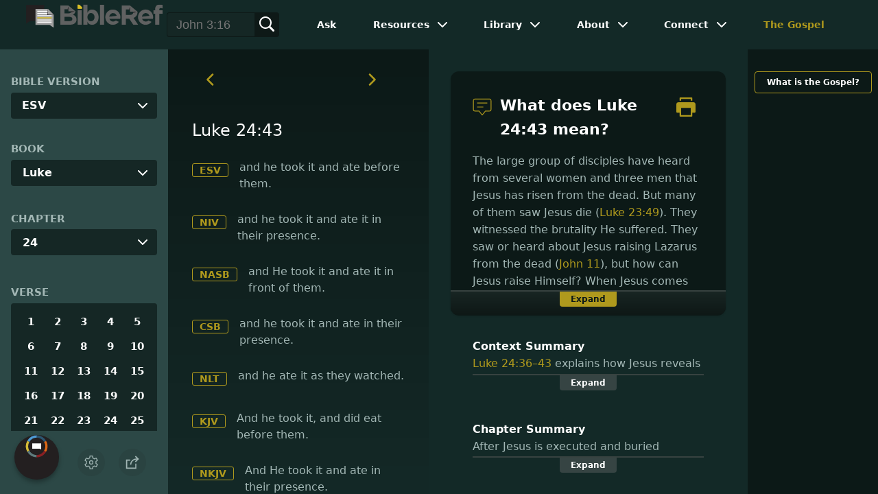

--- FILE ---
content_type: application/javascript
request_url: https://www.bibleref.com/summaries/Luke-24-36thru24-43-context.js
body_size: 568
content:
document.write("<center><b>Context Summary</b><br>Luke 24:36&ndash;43 explains how Jesus reveals Himself to a group of His male disciples. He&apos;s already met with the women (Matthew 28:9&ndash;10), Peter (Luke 24:34), and two men traveling to Emmaus (Luke 24:13&ndash;31). While the men are discussing these events, Jesus appears in the room. Some think He&apos;s a ghost, but He shows them the wounds on His hands and feet and eats some fish to prove He has resurrected. John 20:19&ndash;29 adds that Thomas isn&apos;t present so Jesus returns later.</center>");


--- FILE ---
content_type: application/javascript
request_url: https://www.bibleref.com/summaries/Luke-chapter-24.js
body_size: 543
content:
document.write("<center><b>Chapter Summary</b><br>After Jesus is executed and buried (Luke 23:52&ndash;53), the women who had followed Him from Galilee come to improve His burial condition. They find an open, empty tomb and angels. The disciples are informed. Two of them spend time speaking with a stranger while walking, only to realize it was Jesus Himself. Jesus appears to His followers, eating fish and explaining how His role as Messiah was predicted in Scripture. Jesus then ascends to heaven while His disciples worship.</center>");
